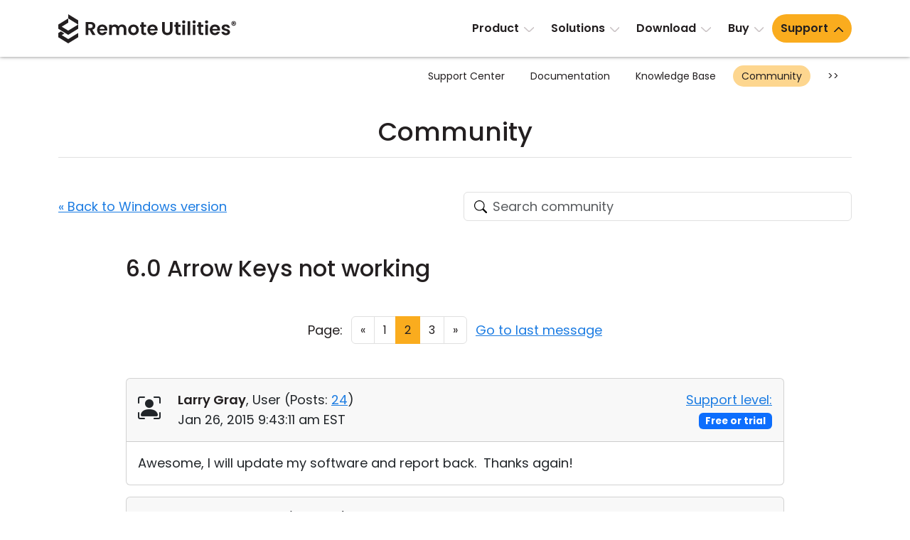

--- FILE ---
content_type: text/html; charset=UTF-8
request_url: https://www.remoteutilities.com/support/forums/forum1/408-6.0-arrow-keys-not-working?PAGEN_1=2
body_size: 11920
content:
<!DOCTYPE html>
<html lang="en">
<head>
<meta charset="UTF-8">
<meta http-equiv="X-UA-Compatible" content="IE=edge">
<meta name="viewport" content="width=device-width, initial-scale=1">
<!-- The above 3 meta tags *must* come first in the head; any other head content must come *after* these tags -->
<title>6.0 Arrow Keys not working | Page 2</title>
<meta name="robots" content="index, follow">
		<link rel="canonical" href="https://www.remoteutilities.com/support/forums/forum1/408-6.0-arrow-keys-not-working?PAGEN_1=2">
		<link rel="icon" href="/favicon.ico" type="image/x-icon">
<link rel="icon" href="/favicon.svg" type="image/svg+xml">
<!-- CSS -->
<script nonce="7aa56a8bccef4d6ce5582c372287a4f5fcd21d3fea18b3a86c5e492d45eb883d" data-skip-moving="true">(function(w, d, n) {var cl = "bx-core";var ht = d.documentElement;var htc = ht ? ht.className : undefined;if (htc === undefined || htc.indexOf(cl) !== -1){return;}var ua = n.userAgent;if (/(iPad;)|(iPhone;)/i.test(ua)){cl += " bx-ios";}else if (/Windows/i.test(ua)){cl += ' bx-win';}else if (/Macintosh/i.test(ua)){cl += " bx-mac";}else if (/Linux/i.test(ua) && !/Android/i.test(ua)){cl += " bx-linux";}else if (/Android/i.test(ua)){cl += " bx-android";}cl += (/(ipad|iphone|android|mobile|touch)/i.test(ua) ? " bx-touch" : " bx-no-touch");cl += w.devicePixelRatio && w.devicePixelRatio >= 2? " bx-retina": " bx-no-retina";if (/AppleWebKit/.test(ua)){cl += " bx-chrome";}else if (/Opera/.test(ua)){cl += " bx-opera";}else if (/Firefox/.test(ua)){cl += " bx-firefox";}ht.className = htc ? htc + " " + cl : cl;})(window, document, navigator);</script>


<link href="/bitrix/js/ui/design-tokens/dist/ui.design-tokens.min.css?172055957423463" type="text/css"  rel="stylesheet">
<link href="/bitrix/js/ui/fonts/opensans/ui.font.opensans.min.css?16732664972320" type="text/css"  rel="stylesheet">
<link href="/bitrix/js/main/popup/dist/main.popup.bundle.min.css?176078639428056" type="text/css"  rel="stylesheet">
<link href="/bitrix/js/main/loader/dist/loader.bundle.min.css?15701733612029" type="text/css"  rel="stylesheet">
<link href="/bitrix/js/main/core/css/core_viewer.min.css?172055960658384" type="text/css"  rel="stylesheet">
<link href="/bitrix/cache/css/s2/rut2024/page_9d076e354b0e0b0e6499bc537898e25d/page_9d076e354b0e0b0e6499bc537898e25d_v1.css?176320328222295" type="text/css"  rel="stylesheet">
<link href="/bitrix/cache/css/s2/rut2024/template_30f35bdae369eb00155ab93a250a666b/template_30f35bdae369eb00155ab93a250a666b_v1.css?1767073070397149" type="text/css"  data-template-style="true" rel="stylesheet">







<script nonce="7aa56a8bccef4d6ce5582c372287a4f5fcd21d3fea18b3a86c5e492d45eb883d" async data-id="66468364" src="/js/1e06463d538b43.js" data-skip-moving="true"></script>
<!-- Scripts -->
</head>
<body>
<div id="page">
<header>
<nav class="navbar navbar-expand-lg" id="top-navbar">
<div class="container-md">
<div class="d-flex flex-grow-1 align-items-center justify-content-between">
<div class="logo">
<a class="navbar-brand" href="/"><img alt="remote control software" src="/bitrix/templates/rut2024/images/logo.svg" width="250" height="41"></a>
</div>
<div>
<a class="navbar-toggler" href="#top-mobile-menu" aria-controls="top-menu" aria-expanded="false" aria-label="Toggle navigation">
<span class="navbar-toggler-icon"></span>
</a>
<div class="collapse navbar-collapse" id="top-menu">
	<ul class="navbar-nav">
				<li class="nav-item dropdown"><a class="nav-link dropdown-toggle" href="/product/" role="button" data-bs-toggle="dropdown" aria-expanded="false">Product</a>
			<ul class="dropdown-menu d-grid cols-2 rows-5">
						<li class="nav-item"><a class="dropdown-item" href="/product/">Tour</a></li>
						<li class="nav-item"><a class="dropdown-item" href="/product/security.php">Security</a></li>
						<li class="nav-item"><a class="dropdown-item" href="/product/screenshots.php">Screenshots</a></li>
						<li class="nav-item"><a class="dropdown-item" href="/product/release-notes.php">Release Notes</a></li>
						<li class="nav-item col2"><a class="dropdown-item" href="/product/connection-modes.php">Connection Modes</a></li>
						<li class="nav-item col2"><a class="dropdown-item" href="/product/unattended-access.php">Unattended Access</a></li>
						<li class="nav-item col2"><a class="dropdown-item" href="/product/active-directory-support.php">Active Directory Support</a></li>
						<li class="nav-item col2"><a class="dropdown-item" href="/product/msi-configuration.php">MSI Configuration</a></li>
						<li class="nav-item col2"><a class="dropdown-item" href="/product/cloud-and-onpremise.php">Cloud & On-Premise</a></li>
			</ul></li>			<li class="nav-item dropdown"><a class="nav-link dropdown-toggle" href="/solutions/" role="button" data-bs-toggle="dropdown" aria-expanded="false">Solutions</a>
			<ul class="dropdown-menu">
						<li class="nav-item"><a class="dropdown-item" href="/solutions/remote-access-for-finance-and-banking.php">Finance and Banking</a></li>
						<li class="nav-item"><a class="dropdown-item" href="/solutions/remote-access-for-manufacturing-and-retail.php">Manufacturing and Retail</a></li>
						<li class="nav-item"><a class="dropdown-item" href="/solutions/remote-access-for-healthcare.php">Healthcare</a></li>
						<li class="nav-item"><a class="dropdown-item" href="/solutions/remote-access-for-education-and-govt.php">Education and Government</a></li>
						<li class="nav-item"><a class="dropdown-item" href="/solutions/remote-access-for-IT.php">Information technology</a></li>
			</ul></li>			<li class="nav-item dropdown"><a class="nav-link dropdown-toggle" href="/download/" role="button" data-bs-toggle="dropdown" aria-expanded="false">Download</a>
			<ul class="dropdown-menu">
						<li class="nav-item"><a class="dropdown-item" href="/download/">Windows</a></li>
						<li class="nav-item"><a class="dropdown-item" href="/download/mac.php">macOS</a></li>
						<li class="nav-item"><a class="dropdown-item" href="/download/linux.php">Linux</a></li>
						<li class="nav-item"><a class="dropdown-item" href="/download/mobile.php">iOS/Android</a></li>
			</ul></li>			<li class="nav-item dropdown"><a class="nav-link dropdown-toggle" href="/buy/" role="button" data-bs-toggle="dropdown" aria-expanded="false">Buy</a>
			<ul class="dropdown-menu dropdown-menu-lg-end">
						<li class="nav-item"><a class="dropdown-item" href="/buy/">Buy Online</a></li>
						<li class="nav-item"><a class="dropdown-item" href="/buy/license-assistant.php">License Assistant</a></li>
						<li class="nav-item"><a class="dropdown-item" href="/buy/request-quote.php">Request for Quote</a></li>
						<li class="nav-item"><a class="dropdown-item" href="/buy/upgrade-form.php">Upgrade Your License</a></li>
						<li class="nav-item"><a class="dropdown-item" href="/buy/sales-inquiry.php">Contact Sales</a></li>
			</ul></li>			<li class="nav-item dropdown selected"><a class="nav-link dropdown-toggle" href="/support/" role="button" data-bs-toggle="dropdown" aria-expanded="false">Support</a>
			<ul class="dropdown-menu dropdown-menu-lg-end d-grid cols-2 rows-4">
						<li class="nav-item"><a class="dropdown-item" href="/support/">Support Center</a></li>
						<li class="nav-item"><a class="dropdown-item" href="/support/docs/">Documentation</a></li>
						<li class="nav-item"><a class="dropdown-item" href="/support/kb/">Knowledge Base</a></li>
						<li class="nav-item selected"><a class="dropdown-item" href="/support/forums/">Community</a></li>
						<li class="nav-item col2"><a class="dropdown-item" href="/support/customer.php">Customer Area</a></li>
						<li class="nav-item col2"><a class="dropdown-item" href="/support/lostkey.php">Recover Lost Key</a></li>
						<li class="nav-item col2"><a class="dropdown-item" href="/support/free.php">Get Free License</a></li>
			</ul></li>	</ul>
	</div>
</div>
</div>
</div>
</nav>
	<nav class="d-none d-lg-block" id="section-navbar">
	<div class="container-lg">
	<ul class="nav justify-content-end">
			<li class="nav-link col0">
				<a href="/support/" class="nav-item">
				Support Center</a></li>
				<li class="nav-link col0">
				<a href="/support/docs/" class="nav-item">
				Documentation</a></li>
				<li class="nav-link col0">
				<a href="/support/kb/" class="nav-item">
				Knowledge Base</a></li>
				<li class="nav-link selected col0">
				<a href="/support/forums/" class="nav-item">
				Community</a></li>
					<li class="nav-link col0"><button class="btn-section-navbar-next" data-target=".col2">&gt;&gt;</button></li>
			<li class="nav-link col2 d-none"><button class="btn-section-navbar-prev" data-target=".col0">&lt;&lt;</button></li>
					<li class="nav-link d-none col2">
				<a href="/support/customer.php" class="nav-item">
				Customer Area</a></li>
				<li class="nav-link d-none col2">
				<a href="/support/lostkey.php" class="nav-item">
				Recover Lost Key</a></li>
				<li class="nav-link d-none col2">
				<a href="/support/free.php" class="nav-item">
				Get Free License</a></li>
			</ul>
	</div>
	</nav>
	</header>
<main>
	<div class="container-md">
	<h1 class="text-center">Community</h1>
	<hr class="h1">
	<div class="support-page forum">
<div class="row align-items-center gy-4 gy-sm-0 my-5">
<div class="col-sm-6 text-sm-end order-sm-2">
	<form action="/support/forums/search.php" class="searchbox">
	<div id="title-search"><label><input id="title-search-input" type="search" name="q" value="" autocomplete="off" class="form-control search secondary-border-color" placeholder="Search community" required="required"></label></div>
	</form>
	</div>
<div class="col-sm-6 order-sm-1">
<a href="/support/forums/forum1/">« Back to Windows version</a>
</div>
</div>
<div class="row justify-content-center">
<div class="col-lg-10" itemtype="https://schema.org/DiscussionForumPosting" itemscope>
<meta itemprop="mainEntityOfPage" content="/support/forums/forum1/408-6.0-arrow-keys-not-working">
<meta itemprop="url" content="/support/forums/forum1/408-6.0-arrow-keys-not-working">
<h2 class="mt-0" itemprop="headline">
6.0 Arrow Keys not working</h2>
	<div class="my-5">
	<nav class="row gy-3 gy-sm-0 align-items-center justify-content-center text-center">
<div class="col-sm-auto">
Page:
</div>
<ul class="col-sm-auto pagination justify-content-center mb-0 px-sm-0">
				<li class="page-item"><a class="page-link" href="/support/forums/forum1/408-6.0-arrow-keys-not-working">«</a></li>
							<li class="page-item"><a class="page-link" href="/support/forums/forum1/408-6.0-arrow-keys-not-working">1</a></li>
						<li class="page-item active"><a class="page-link" href="/support/forums/forum1/408-6.0-arrow-keys-not-working?PAGEN_1=2">2</a></li>
						<li class="page-item"><a class="page-link" href="/support/forums/forum1/408-6.0-arrow-keys-not-working?PAGEN_1=3">3</a></li>
					<li class="page-item"><a class="page-link" href="/support/forums/forum1/408-6.0-arrow-keys-not-working?PAGEN_1=3">»</a></li>
		</ul>
<div class="col-sm-auto">
<!--noindex--><a rel="nofollow" class="text-nowrap" href="/support/forums/forum1/408-6.0-arrow-keys-not-working?PAGEN_1=3#message1820">Go to last message</a><!--/noindex-->
</div>
</nav>
	</div>
	<!--FORUM_INNER-->
<!--MSG_1729-->
<div id="message1729">
<div class="card mb-3 forum-message" data-author-name="Larry Gray">
<div class="card-header py-3">
	<div class="row align-items-center">
	<div class="col-sm-8 col-md-9">
	<div class="row">
<div class="col-auto forum-avatar">
<span class="bi bi-person-bounding-box fs-2"></span></div>
<div class="col">
<div itemprop="author" itemtype="https://schema.org/Person" itemscope><a class="text-decoration-none main-fg-color" href="/support/forums/user/1851/" itemprop="url"><strong itemprop="name">Larry Gray</strong></a>, 
	User		(<span itemprop="agentInteractionStatistic" itemtype="https://schema.org/InteractionCounter" itemscope><span itemprop="interactionType" content="https://schema.org/WriteAction">Posts:</span> <a href="/support/forums/user/1851/post/all/"><span  itemprop="userInteractionCount">24</span></a></span>)
	</div>
<div itemprop="datePublished" content="2015-01-26T09:43:11-05:00">Jan 26, 2015 9:43:11 am EST</div>
</div>
</div>
	</div><div class="col-sm-4 col-md-3 text-sm-end">
	<a href="/support/kb/about-support-levels/" target="_blank" rel="noopener ugc">Support level:</a> <span class="badge text-bg-primary">Free or trial</span>
	</div>
	</div>
	</div>
<div class="card-body">
<div class="message-text" data-message-id="1729" itemprop="text">
Awesome, I will update my software and report back. &nbsp;Thanks again!</div>
</div>
</div>
</div>
<!--MSG_1739-->
<div id="message1739" itemprop="comment" itemtype="https://schema.org/Comment" itemscope>
<div class="card mb-3 forum-message" data-author-name="Jeff Parker">
<div class="card-header py-3">
	<div class="row align-items-center">
	<div class="col-sm-8 col-md-9">
	<div class="row">
<div class="col-auto forum-avatar">
<span class="bi bi-person-bounding-box fs-2"></span></div>
<div class="col">
<div itemprop="author" itemtype="https://schema.org/Person" itemscope><a class="text-decoration-none main-fg-color" href="/support/forums/user/2291/" itemprop="url"><strong itemprop="name">Jeff Parker</strong></a>, 
	User		(<span itemprop="agentInteractionStatistic" itemtype="https://schema.org/InteractionCounter" itemscope><span itemprop="interactionType" content="https://schema.org/WriteAction">Posts:</span> <a href="/support/forums/user/2291/post/all/"><span  itemprop="userInteractionCount">3</span></a></span>)
	</div>
<div itemprop="datePublished" content="2015-02-02T18:15:54-05:00">Feb 02, 2015 6:15:54 pm EST</div>
</div>
</div>
	</div><div class="col-sm-4 col-md-3 text-sm-end">
	<a href="/support/kb/about-support-levels/" target="_blank" rel="noopener ugc">Support level:</a> <span class="badge text-bg-primary">Free or trial</span>
	</div>
	</div>
	</div>
<div class="card-body">
<div class="message-text" data-message-id="1739" itemprop="text">
I too have this issue with arrow keys not working in remote sessions in version 6.0.0.4.<br><br>I reverted the viewer back to 5.6.0.6 and they work in that version. It therefore seems a simple regression bug.<br><br>Jeff</div>
</div>
</div>
</div>
<!--MSG_1740-->
<div id="message1740" itemprop="comment" itemtype="https://schema.org/Comment" itemscope>
<div class="card border-success-subtle mb-3 forum-message" data-author-name="Conrad Sallian">
<div class="card-header border-success-subtle bg-success-subtle py-3">
<div class="row">
<div class="col-auto forum-avatar">
<img class="mt-1" alt="" src="/upload/forum/avatar/6da/2020_11_06_0000.png" width="64" height="64"></div>
<div class="col">
<div itemprop="author" itemtype="https://schema.org/Person" itemscope><a class="text-decoration-none main-fg-color" href="/support/forums/user/589/" itemprop="url"><strong itemprop="name">Conrad Sallian</strong></a>, 
	Support		(<span itemprop="agentInteractionStatistic" itemtype="https://schema.org/InteractionCounter" itemscope><span itemprop="interactionType" content="https://schema.org/WriteAction">Posts:</span> <a href="/support/forums/user/589/post/all/"><span  itemprop="userInteractionCount">3190</span></a></span>)
	</div>
<div itemprop="datePublished" content="2015-02-02T18:33:33-05:00">Feb 02, 2015 6:33:33 pm EST</div>
</div>
</div>
</div>
<div class="card-body">
<div class="message-text" data-message-id="1740" itemprop="text">
Thanks for the input, Jeff! I will attach this information to the test case.</div>
</div>
</div>
</div>
<!--MSG_1803-->
<div id="message1803" itemprop="comment" itemtype="https://schema.org/Comment" itemscope>
<div class="card border-success-subtle mb-3 forum-message" data-author-name="Conrad Sallian">
<div class="card-header border-success-subtle bg-success-subtle py-3">
<div class="row">
<div class="col-auto forum-avatar">
<img class="mt-1" alt="" src="/upload/forum/avatar/6da/2020_11_06_0000.png" width="64" height="64"></div>
<div class="col">
<div itemprop="author" itemtype="https://schema.org/Person" itemscope><a class="text-decoration-none main-fg-color" href="/support/forums/user/589/" itemprop="url"><strong itemprop="name">Conrad Sallian</strong></a>, 
	Support		(<span itemprop="agentInteractionStatistic" itemtype="https://schema.org/InteractionCounter" itemscope><span itemprop="interactionType" content="https://schema.org/WriteAction">Posts:</span> <a href="/support/forums/user/589/post/all/"><span  itemprop="userInteractionCount">3190</span></a></span>)
	</div>
<div itemprop="datePublished" content="2015-03-04T11:26:07-05:00">Mar 04, 2015 11:26:07 am EST</div>
</div>
</div>
</div>
<div class="card-body">
<div class="message-text" data-message-id="1803" itemprop="text">
Hello Larry, hello Jeff,<br><br>I'd like to ask you to update to version 6.1.0.3 that we released couple of days ago. And let me know if the issue with arrow keys still persists. <br><br>Also, I need information about the keyboard. And (from Jeff) information about the OS on the Viewer and Host PCs. <br><br>Thank you!</div>
</div>
</div>
</div>
<!--MSG_1807-->
<div id="message1807" itemprop="comment" itemtype="https://schema.org/Comment" itemscope>
<div class="card mb-3 forum-message" data-author-name="Jeff Parker">
<div class="card-header py-3">
	<div class="row align-items-center">
	<div class="col-sm-8 col-md-9">
	<div class="row">
<div class="col-auto forum-avatar">
<span class="bi bi-person-bounding-box fs-2"></span></div>
<div class="col">
<div itemprop="author" itemtype="https://schema.org/Person" itemscope><a class="text-decoration-none main-fg-color" href="/support/forums/user/2291/" itemprop="url"><strong itemprop="name">Jeff Parker</strong></a>, 
	User		(<span itemprop="agentInteractionStatistic" itemtype="https://schema.org/InteractionCounter" itemscope><span itemprop="interactionType" content="https://schema.org/WriteAction">Posts:</span> <a href="/support/forums/user/2291/post/all/"><span  itemprop="userInteractionCount">3</span></a></span>)
	</div>
<div itemprop="datePublished" content="2015-03-04T17:01:31-05:00">Mar 04, 2015 5:01:31 pm EST</div>
</div>
</div>
	</div><div class="col-sm-4 col-md-3 text-sm-end">
	<a href="/support/kb/about-support-levels/" target="_blank" rel="noopener ugc">Support level:</a> <span class="badge text-bg-primary">Free or trial</span>
	</div>
	</div>
	</div>
<div class="card-body">
<div class="message-text" data-message-id="1807" itemprop="text">
The issue with the arrow keys not working still exists in 6.1.0.3.<br><br>Keyboard = 104-key US English<br><br>Host and viewers both running on Windows 7.<br><br>Host version = 6.1.0.3 , Viewer version = 5.6.0.6 = Arrow keys working &nbsp;<a href="/upload/main/smiles/5/icon_smile.gif" class="forum-image" itemscope itemtype="https://schema.org/ImageObject"><img alt="" itemprop="contentUrl" src="/upload/main/smiles/5/icon_smile.gif"><span itemprop="creator" itemtype="https://schema.org/Person" itemscope><meta itemprop="name" content="Jeff Parker"></span></a> <br>Host version = 6.1.0.3 , Viewer version = 6.0.0.4 = Arrow keys NOT working &nbsp; <a href="/upload/main/smiles/5/icon_exclaim.gif" class="forum-image" itemscope itemtype="https://schema.org/ImageObject"><img alt="" itemprop="contentUrl" src="/upload/main/smiles/5/icon_exclaim.gif"><span itemprop="creator" itemtype="https://schema.org/Person" itemscope><meta itemprop="name" content="Jeff Parker"></span></a> <br>Host version = 6.1.0.3 , Viewer version = 6.1.0.3 = Arrow keys NOT working &nbsp; <a href="/upload/main/smiles/5/icon_exclaim.gif" class="forum-image" itemscope itemtype="https://schema.org/ImageObject"><img alt="" itemprop="contentUrl" src="/upload/main/smiles/5/icon_exclaim.gif"><span itemprop="creator" itemtype="https://schema.org/Person" itemscope><meta itemprop="name" content="Jeff Parker"></span></a> <br><br>Host version = 6.0.0.4 , Viewer version = 5.6.0.6 = Arrow keys working &nbsp;<a href="/upload/main/smiles/5/icon_smile.gif" class="forum-image" itemscope itemtype="https://schema.org/ImageObject"><img alt="" itemprop="contentUrl" src="/upload/main/smiles/5/icon_smile.gif"><span itemprop="creator" itemtype="https://schema.org/Person" itemscope><meta itemprop="name" content="Jeff Parker"></span></a> <br>Host version = 6.0.0.4 , Viewer version = 6.0.0.4 = Arrow keys NOT working &nbsp; <a href="/upload/main/smiles/5/icon_exclaim.gif" class="forum-image" itemscope itemtype="https://schema.org/ImageObject"><img alt="" itemprop="contentUrl" src="/upload/main/smiles/5/icon_exclaim.gif"><span itemprop="creator" itemtype="https://schema.org/Person" itemscope><meta itemprop="name" content="Jeff Parker"></span></a> <br>Host version = 6.0.0.4 , Viewer version = 6.1.0.3 = Arrow keys NOT working &nbsp; <a href="/upload/main/smiles/5/icon_exclaim.gif" class="forum-image" itemscope itemtype="https://schema.org/ImageObject"><img alt="" itemprop="contentUrl" src="/upload/main/smiles/5/icon_exclaim.gif"><span itemprop="creator" itemtype="https://schema.org/Person" itemscope><meta itemprop="name" content="Jeff Parker"></span></a> <br><br>So it is clearly a bug which was introduced in the viewer after 5.6.0.6 and is independent of the host version.<br><br>While it is clear from the lack of fix and comments in this thread that you do not really have a handle on what the issue is, you should be able to look back through your source control system for any change after 5.6.0.6 which impacted arrow keys and revert that change.<br><br>Jeff</div>
	<div>
	Edited:Jeff Parker - Mar 04, 2015 5:02:40 pm EST		(Make not working case more obvious)
			</div>
	</div>
</div>
</div>
<!--MSG_1808-->
<div id="message1808" itemprop="comment" itemtype="https://schema.org/Comment" itemscope>
<div class="card border-success-subtle mb-3 forum-message" data-author-name="Conrad Sallian">
<div class="card-header border-success-subtle bg-success-subtle py-3">
<div class="row">
<div class="col-auto forum-avatar">
<img class="mt-1" alt="" src="/upload/forum/avatar/6da/2020_11_06_0000.png" width="64" height="64"></div>
<div class="col">
<div itemprop="author" itemtype="https://schema.org/Person" itemscope><a class="text-decoration-none main-fg-color" href="/support/forums/user/589/" itemprop="url"><strong itemprop="name">Conrad Sallian</strong></a>, 
	Support		(<span itemprop="agentInteractionStatistic" itemtype="https://schema.org/InteractionCounter" itemscope><span itemprop="interactionType" content="https://schema.org/WriteAction">Posts:</span> <a href="/support/forums/user/589/post/all/"><span  itemprop="userInteractionCount">3190</span></a></span>)
	</div>
<div itemprop="datePublished" content="2015-03-05T04:44:15-05:00">Mar 05, 2015 4:44:15 am EST</div>
</div>
</div>
</div>
<div class="card-body">
<div class="message-text" data-message-id="1808" itemprop="text">
Hi Jeff,<br><br>Thank you very much! Now we have some information to start with and will see what might be causing this issue. &nbsp; <a href="/upload/main/smiles/5/icon_smile.gif" class="forum-image" itemscope itemtype="https://schema.org/ImageObject"><img alt="" itemprop="contentUrl" src="/upload/main/smiles/5/icon_smile.gif"><span itemprop="creator" itemtype="https://schema.org/Person" itemscope><meta itemprop="name" content="Conrad Sallian"></span></a></div>
</div>
</div>
</div>
<!--MSG_1810-->
<div id="message1810" itemprop="comment" itemtype="https://schema.org/Comment" itemscope>
<div class="card mb-3 forum-message" data-author-name="Larry Gray">
<div class="card-header py-3">
	<div class="row align-items-center">
	<div class="col-sm-8 col-md-9">
	<div class="row">
<div class="col-auto forum-avatar">
<span class="bi bi-person-bounding-box fs-2"></span></div>
<div class="col">
<div itemprop="author" itemtype="https://schema.org/Person" itemscope><a class="text-decoration-none main-fg-color" href="/support/forums/user/1851/" itemprop="url"><strong itemprop="name">Larry Gray</strong></a>, 
	User		(<span itemprop="agentInteractionStatistic" itemtype="https://schema.org/InteractionCounter" itemscope><span itemprop="interactionType" content="https://schema.org/WriteAction">Posts:</span> <a href="/support/forums/user/1851/post/all/"><span  itemprop="userInteractionCount">24</span></a></span>)
	</div>
<div itemprop="datePublished" content="2015-03-05T07:53:55-05:00">Mar 05, 2015 7:53:55 am EST</div>
</div>
</div>
	</div><div class="col-sm-4 col-md-3 text-sm-end">
	<a href="/support/kb/about-support-levels/" target="_blank" rel="noopener ugc">Support level:</a> <span class="badge text-bg-primary">Free or trial</span>
	</div>
	</div>
	</div>
<div class="card-body">
<div class="message-text" data-message-id="1810" itemprop="text">
My keyboard and OS are the same as Jeff's. &nbsp;I am on 6.1.0.3 on all sides. &nbsp;<br><br>One other thing to add about keyboard or remote control as a whole. &nbsp;At times I have several windows open and occasionally one of the remote hosts will timeout and go to login screen. &nbsp;I have to end the session and bring it back up in order to do any remote control. &nbsp;The "send ctrl-alt-del" function works, but then I can't type or click anything in the window unless I restart the session.<br><br>I can start another topic on that if you think it is unrelated, but that issue happens in all versions I have used.</div>
</div>
</div>
</div>
<!--MSG_1813-->
<div id="message1813" itemprop="comment" itemtype="https://schema.org/Comment" itemscope>
<div class="card border-success-subtle mb-3 forum-message" data-author-name="Conrad Sallian">
<div class="card-header border-success-subtle bg-success-subtle py-3">
<div class="row">
<div class="col-auto forum-avatar">
<img class="mt-1" alt="" src="/upload/forum/avatar/6da/2020_11_06_0000.png" width="64" height="64"></div>
<div class="col">
<div itemprop="author" itemtype="https://schema.org/Person" itemscope><a class="text-decoration-none main-fg-color" href="/support/forums/user/589/" itemprop="url"><strong itemprop="name">Conrad Sallian</strong></a>, 
	Support		(<span itemprop="agentInteractionStatistic" itemtype="https://schema.org/InteractionCounter" itemscope><span itemprop="interactionType" content="https://schema.org/WriteAction">Posts:</span> <a href="/support/forums/user/589/post/all/"><span  itemprop="userInteractionCount">3190</span></a></span>)
	</div>
<div itemprop="datePublished" content="2015-03-05T15:03:09-05:00">Mar 05, 2015 3:03:09 pm EST</div>
</div>
</div>
</div>
<div class="card-body">
<div class="message-text" data-message-id="1813" itemprop="text">
Regarding the arrow keys bug - unfortunately, we couldn't reproduce it here. It certainly has something to do with a specific machine or configuration. Without remote access we won't be able to diagnose it. We could schedule a remote session, connect to your Viewer machine and from that machine connect to a remote machine using your Viewer and try to diagnose the issue.</div>
</div>
</div>
</div>
<!--MSG_1814-->
<div id="message1814" itemprop="comment" itemtype="https://schema.org/Comment" itemscope>
<div class="card border-success-subtle mb-3 forum-message" data-author-name="Conrad Sallian">
<div class="card-header border-success-subtle bg-success-subtle py-3">
<div class="row">
<div class="col-auto forum-avatar">
<img class="mt-1" alt="" src="/upload/forum/avatar/6da/2020_11_06_0000.png" width="64" height="64"></div>
<div class="col">
<div itemprop="author" itemtype="https://schema.org/Person" itemscope><a class="text-decoration-none main-fg-color" href="/support/forums/user/589/" itemprop="url"><strong itemprop="name">Conrad Sallian</strong></a>, 
	Support		(<span itemprop="agentInteractionStatistic" itemtype="https://schema.org/InteractionCounter" itemscope><span itemprop="interactionType" content="https://schema.org/WriteAction">Posts:</span> <a href="/support/forums/user/589/post/all/"><span  itemprop="userInteractionCount">3190</span></a></span>)
	</div>
<div itemprop="datePublished" content="2015-03-05T15:06:55-05:00">Mar 05, 2015 3:06:55 pm EST</div>
</div>
</div>
</div>
<div class="card-body">
<div class="message-text" data-message-id="1814" itemprop="text">
<blockquote><p>Larry Gray wrote:<br>One other thing to add about keyboard or remote control as a whole. &nbsp;At times I have several windows open and occasionally one of the remote hosts will timeout and go to login screen. &nbsp;I have to end the session and bring it back up in order to do any remote control. &nbsp;The "send ctrl-alt-del" function works, but then I can't type or click anything in the window unless I restart the session.<br><br></p></blockquote>Is this happening in 100% of all cases or only in some cases?</div>
</div>
</div>
</div>
<!--MSG_1815-->
<div id="message1815" itemprop="comment" itemtype="https://schema.org/Comment" itemscope>
<div class="card mb-3 forum-message" data-author-name="Larry Gray">
<div class="card-header py-3">
	<div class="row align-items-center">
	<div class="col-sm-8 col-md-9">
	<div class="row">
<div class="col-auto forum-avatar">
<span class="bi bi-person-bounding-box fs-2"></span></div>
<div class="col">
<div itemprop="author" itemtype="https://schema.org/Person" itemscope><a class="text-decoration-none main-fg-color" href="/support/forums/user/1851/" itemprop="url"><strong itemprop="name">Larry Gray</strong></a>, 
	User		(<span itemprop="agentInteractionStatistic" itemtype="https://schema.org/InteractionCounter" itemscope><span itemprop="interactionType" content="https://schema.org/WriteAction">Posts:</span> <a href="/support/forums/user/1851/post/all/"><span  itemprop="userInteractionCount">24</span></a></span>)
	</div>
<div itemprop="datePublished" content="2015-03-05T16:17:55-05:00">Mar 05, 2015 4:17:55 pm EST</div>
</div>
</div>
	</div><div class="col-sm-4 col-md-3 text-sm-end">
	<a href="/support/kb/about-support-levels/" target="_blank" rel="noopener ugc">Support level:</a> <span class="badge text-bg-primary">Free or trial</span>
	</div>
	</div>
	</div>
<div class="card-body">
<div class="message-text" data-message-id="1815" itemprop="text">
<blockquote><p><br>Regarding the arrow keys bug - unfortunately, we couldn't reproduce it here. It certainly has something to do with a specific machine or configuration. Without remote access we won't be able to diagnose it. We could schedule a remote session, connect to your Viewer machine and from that machine connect to a remote machine using your Viewer and try to diagnose the issue.<br></p></blockquote>I would actually appreciate very much working in a remote session with you. &nbsp;Let me know how and when and I will make myself available.<br><br><blockquote><p><br>Is this happening in 100% of all cases or only in some cases?<br></p></blockquote>I have two computers in my office. &nbsp;Each computer is 99% a duplicate of the other (one might have some software that the other doesn't). &nbsp;Each of those two computers has two monitors. &nbsp;I have two callbacks setup on each computer. &nbsp;At home, my one computer has two monitors. &nbsp;So, at any given time at home, I might be viewing any combination of these 4 remote monitors on my 2 local monitors.<br><br>Each of the two remote computers exhibit the same problem of not being able to do any kind of input only occasionally. &nbsp;So, if I happen to be focusing on Computer 1 and computer 2 has logged out, sometimes I hit the CTRL-ALT-DEL button and the remote screen prompts for password, but I can't input anything into it. &nbsp;<br><br>It isn't 100% of the time and I don't know if it does it with any other hosts because I'm not really on any others that often.</div>
</div>
</div>
</div>
	<div class="card mt-4 mb-5">
	<div class="card-body">
			<a href="/auth/?backurl=/support/forums/forum1/408-6.0-arrow-keys-not-working">Submit a reply</a>
			</div>
	</div>
	<!--MSG_END_-->
	<!--FORUM_INNER_END-->
	<div class="mb-5">
	<nav class="row gy-3 gy-sm-0 align-items-center justify-content-center text-center">
<div class="col-sm-auto">
Page:
</div>
<ul class="col-sm-auto pagination justify-content-center mb-0 px-sm-0">
				<li class="page-item"><a class="page-link" href="/support/forums/forum1/408-6.0-arrow-keys-not-working">«</a></li>
							<li class="page-item"><a class="page-link" href="/support/forums/forum1/408-6.0-arrow-keys-not-working">1</a></li>
						<li class="page-item active"><a class="page-link" href="/support/forums/forum1/408-6.0-arrow-keys-not-working?PAGEN_1=2">2</a></li>
						<li class="page-item"><a class="page-link" href="/support/forums/forum1/408-6.0-arrow-keys-not-working?PAGEN_1=3">3</a></li>
					<li class="page-item"><a class="page-link" href="/support/forums/forum1/408-6.0-arrow-keys-not-working?PAGEN_1=3">»</a></li>
		</ul>
<div class="col-sm-auto">
<!--noindex--><a rel="nofollow" class="text-nowrap" href="/support/forums/forum1/408-6.0-arrow-keys-not-working?PAGEN_1=3#message1820">Go to last message</a><!--/noindex-->
</div>
</nav>
	</div>
	</div>
</div>
<div class="row justify-content-center">
<div class="col-lg-10">
<p class="mb-5" id="note1"><sup>*</sup> <small>Website time zone: America/New_York (UTC -5)</small></p>
</div>
</div></div>
	</div>
	</main>
<footer>
<div class="container-md">
<div class="row row1 pt-5 pb-lg-4">
<div class="col-lg-4">
<p class="logo"><a href="/"><img alt="remote control software" src="/bitrix/templates/rut2024/images/logo.svg" width="250" height="41"></a></p>
<p>Feature-rich and secure remote access software at an affordable price.</p>

<p class="ext-links">
<a href="https://x.com/remoteutilities" target="_blank" rel="noopener ugc"><img alt="" src="/images/footer/x.svg" width="30" height="30"></a>

<a href="https://www.facebook.com/RemoteUtilities" target="_blank" rel="noopener ugc"><img alt="" src="/images/footer/facebook.svg" width="30" height="30"></a>


<a href="https://www.linkedin.com/company/remoteutilities/" target="_blank" rel="noopener ugc"><img alt="" src="/images/footer/linkedin.svg" width="30" height="30"></a>

<a href="https://www.youtube.com/remoteutilities" target="_blank" rel="noopener ugc"><img alt="" src="/images/footer/youtube.svg" width="40" height="40"></a>

<a href="https://www.reddit.com/r/remoteutilities/" target="_blank" rel="noopener ugc"><img alt="" src="/images/footer/reddit.svg" width="34" height="34"></a>
</p>
</div>
<div class="col-lg-8 p-0 d-none d-lg-block">
<div class="row">
<div class="col-lg-3 d-none d-lg-block">
<h3>Product</h3>
<nav>
<ul class="list-unstyled">
<li><a href="/product/">Tour</a></li>
<li><a href="/product/security.php">Security</a></li>
<li><a href="/product/screenshots.php">Screenshots</a></li>
<li><a href="/support/docs/">Documentation</a></li>
<li><a href="/support/kb/">Knowledge Base</a></li>
<li><a href="/support/forums/">Community</a></li>
</ul>
</nav>
</div>
<div class="col-lg-3 d-none d-lg-block">
<h3>Downloads</h3>
<nav>
<ul class="list-unstyled">
<li><a href="/download/">Windows</a></li>
<li><a href="/download/mac.php">macOS</a></li>
<li><a href="/download/linux.php">Linux</a></li>
<li><a href="/download/mobile.php">iOS & Android</a></li>
<li><a href="/download/older-versions.php">Older versions</a></li>
<li><a href="/support/docs/installing-and-uninstalling/">Uninstall information</a></li>
</ul>
</nav>
</div>
<div class="col-lg-3 d-none d-lg-block">
<h3>Legal</h3>
<nav>
<ul class="list-unstyled">
<li><a href="/about/upgrade-policy.php">Upgrade policy</a></li>
<li><a href="/about/privacy-policy.php">Privacy policy</a></li>
<li><a href="/about/support-policy.php">Support policy</a></li>
<li><a href="/buy/money-back-guarantee.php">Refund policy</a></li>
<li><a href="/about/csa.php">CSA Guidelines</a></li>
	<li><a href="/about/hipaa.php">HIPAA</a></li>
	<li><a href="/about/eula.php">EULA</a></li>
</ul>
</nav>
</div>
	<div class="col-lg-3 d-none d-lg-block">
	<h3>Partners</h3>
	<nav>
	<ul class="list-unstyled">
			<li><a href="/partners/">Become a partner</a></li>
		<li><a href="/partners/pa.php">Partner Log In</a></li>
			</ul>
	</nav>
	</div>
	</div>
</div>
</div>
<nav class="d-lg-none">
<div class="row">
<div class="accordion p-0" id="accordion-bottom-menu">
<div class="accordion-item">
<h3 class="accordion-header">
<button class="accordion-button collapsed" type="button" data-bs-toggle="collapse" data-bs-target="#accordion-bottom-menu1" aria-expanded="false" aria-controls="accordion-bottom-menu1">Product</button>
</h3>
<div id="accordion-bottom-menu1" class="accordion-collapse collapse">
<div class="accordion-body">
<ul class="list-unstyled">
<li><a href="/product/">Tour</a></li>
<li><a href="/product/security.php">Security</a></li>
<li><a href="/product/screenshots.php">Screenshots</a></li>
<li><a href="/support/docs/">Documentation</a></li>
<li><a href="/support/kb/">Knowledge Base</a></li>
<li><a href="/support/forums/">Community</a></li>
</ul>
</div>
</div>
</div>
<div class="accordion-item">
<h3 class="accordion-header">
<button class="accordion-button collapsed" type="button" data-bs-toggle="collapse" data-bs-target="#accordion-bottom-menu2" aria-expanded="false" aria-controls="accordion-bottom-menu2">Downloads</button>
</h3>
<div id="accordion-bottom-menu2" class="accordion-collapse collapse">
<div class="accordion-body">
<ul class="list-unstyled">
<li><a href="/download/">Windows</a></li>
<li><a href="/download/mac.php">macOS</a></li>
<li><a href="/download/linux.php">Linux</a></li>
<li><a href="/download/mobile.php">iOS & Android</a></li>
<li><a href="/download/older-versions.php">Older versions</a></li>
<li><a href="/support/docs/installing-and-uninstalling/">Uninstall information</a></li>
</ul>
</div>
</div>
</div>
<div class="accordion-item"> 
<h3 class="accordion-header">
<button class="accordion-button collapsed" type="button" data-bs-toggle="collapse" data-bs-target="#accordion-bottom-menu3" aria-expanded="false" aria-controls="accordion-bottom-menu3">Legal</button>
</h3>
<div id="accordion-bottom-menu3" class="accordion-collapse collapse">
<div class="accordion-body">
<ul class="list-unstyled">
<li><a href="/about/upgrade-policy.php">Upgrade policy</a></li>
<li><a href="/about/privacy-policy.php">Privacy policy</a></li>
<li><a href="/about/support-policy.php">Support policy</a></li>
<li><a href="/buy/money-back-guarantee.php">Refund policy</a></li>
<li><a href="/about/csa.php">CSA Guidelines</a></li>
	<li><a href="/about/hipaa.php">HIPAA</a></li>
	<li><a href="/about/eula.php">EULA</a></li>
</ul>
</div>
</div>
</div>
<div class="accordion-item">
<h3 class="accordion-header">
<button class="accordion-button collapsed" type="button" data-bs-toggle="collapse" data-bs-target="#accordion-bottom-menu4" aria-expanded="false" aria-controls="accordion-bottom-menu4">About</button>
</h3>
<div id="accordion-bottom-menu4" class="accordion-collapse collapse">
<div class="accordion-body">
<ul class="list-unstyled">
<li><a href="/blog/">Blog</a></li>
<li><a href="/about/press-room.php">Press-room</a></li>
<li><a href="/about/write-review.php">Write a review</a></li>
<li><a href="/about/terms.php">Terms of service</a></li>
<li><a href="/about/">Contact us</a></li>
</ul>
</div>
</div>
</div>
	<div class="accordion-item">
	<h3 class="accordion-header">
	<button class="accordion-button collapsed" type="button" data-bs-toggle="collapse" data-bs-target="#accordion-bottom-menu5" aria-expanded="false" aria-controls="accordion-bottom-menu5">Partners</button>
	</h3>
	<div id="accordion-bottom-menu5" class="accordion-collapse collapse">
	<div class="accordion-body">
	<ul class="list-unstyled">
			<li><a href="/partners/">Become a partner</a></li>
		<li><a href="/partners/pa.php">Partner Log In</a></li>
			</ul>
	</div>
	</div>
	</div>
		<div class="accordion-item">
	<h3 class="accordion-header">
	<button class="accordion-button collapsed accordion-lang-item" type="button" data-bs-toggle="collapse" data-bs-target="#accordion-bottom-menu6" aria-expanded="false" aria-controls="accordion-bottom-menu6">Other languages <span class="bi bi-globe ms-2"></span> </button>
	</h3>
	<div id="accordion-bottom-menu6" class="accordion-collapse collapse">
	<div class="accordion-body">
	<ul class="list-unstyled">
		<li><a href="/" class="lang-link fw-bold">English</a></li>
				<li><a href="/ar/" class="lang-link">العربية</a></li>
						<li><a href="/cs/" class="lang-link">Čeština</a></li>
						<li><a href="/da/" class="lang-link">Dansk</a></li>
						<li><a href="/de/" class="lang-link">Deutsch</a></li>
						<li><a href="/el/" class="lang-link">Ελληνικά</a></li>
						<li><a href="/es/" class="lang-link">Español</a></li>
						<li><a href="/fr/" class="lang-link">Français</a></li>
						<li><a href="/he/" class="lang-link">עברית</a></li>
						<li><a href="/it/" class="lang-link">Italiano</a></li>
						<li><a href="/ja/" class="lang-link">日本語</a></li>
						<li><a href="/ko/" class="lang-link">한국어</a></li>
						<li><a href="/ms/" class="lang-link">Bahasa Melayu</a></li>
						<li><a href="/nl/" class="lang-link">Nederlands</a></li>
						<li><a href="/no/" class="lang-link">Norsk</a></li>
						<li><a href="/pl/" class="lang-link">Polski</a></li>
						<li><a href="/pt-BR/" class="lang-link">Português do Brasil</a></li>
						<li><a href="/pt-PT/" class="lang-link">Português</a></li>
						<li><a href="/sv/" class="lang-link">Svenska</a></li>
						<li><a href="/th/" class="lang-link">ไทย</a></li>
						<li><a href="/tr/" class="lang-link">Türkçe</a></li>
						<li><a href="/vi/" class="lang-link">Tiếng Việt</a></li>
						<li><a href="/zh-Hans/" class="lang-link">簡體中文</a></li>
						<li><a href="/zh-Hant/" class="lang-link">繁體中文</a></li>
				</ul>
	</div>
	</div>
	</div>
	</div>
</div>
</nav>
<div class="row row2 pb-4 d-none d-lg-flex">
<div class="col-lg-auto mb-4 mb-lg-0 d-none d-lg-block">
	<nav>
	<ul class="nav lang-menu">
	<li class="dropup"><span class="dropdown-toggle" data-bs-toggle="dropdown" role="button" aria-expanded="false"><span class="bi bi-globe me-1"></span> Other languages</span>
	<ul class="dropdown-menu multicols-lg-3" id="f-lang">
		<li><a href="/" class="lang-link fw-bold"><img src="/images/flags/svg/en.svg" alt="English" title="English" width="32" height="32"> <span>English</span></a></li>
				<li><a href="/ar/" class="lang-link"><img src="/images/flags/svg/ar.svg" alt="العربية" title="العربية"  width="32" height="32"> <span>العربية</span></a></li>
						<li><a href="/cs/" class="lang-link"><img src="/images/flags/svg/cs.svg" alt="Čeština" title="Čeština"  width="32" height="32"> <span>Čeština</span></a></li>
						<li><a href="/da/" class="lang-link"><img src="/images/flags/svg/da.svg" alt="Dansk" title="Dansk"  width="32" height="32"> <span>Dansk</span></a></li>
						<li><a href="/de/" class="lang-link"><img src="/images/flags/svg/de.svg" alt="Deutsch" title="Deutsch"  width="32" height="32"> <span>Deutsch</span></a></li>
						<li><a href="/el/" class="lang-link"><img src="/images/flags/svg/el.svg" alt="Ελληνικά" title="Ελληνικά"  width="32" height="32"> <span>Ελληνικά</span></a></li>
						<li><a href="/es/" class="lang-link"><img src="/images/flags/svg/es.svg" alt="Español" title="Español"  width="32" height="32"> <span>Español</span></a></li>
						<li><a href="/fr/" class="lang-link"><img src="/images/flags/svg/fr.svg" alt="Français" title="Français"  width="32" height="32"> <span>Français</span></a></li>
						<li><a href="/he/" class="lang-link"><img src="/images/flags/svg/he.svg" alt="עברית" title="עברית"  width="32" height="32"> <span>עברית</span></a></li>
						<li><a href="/it/" class="lang-link"><img src="/images/flags/svg/it.svg" alt="Italiano" title="Italiano"  width="32" height="32"> <span>Italiano</span></a></li>
						<li><a href="/ja/" class="lang-link"><img src="/images/flags/svg/ja.svg" alt="日本語" title="日本語"  width="32" height="32"> <span>日本語</span></a></li>
						<li><a href="/ko/" class="lang-link"><img src="/images/flags/svg/ko.svg" alt="한국어" title="한국어"  width="32" height="32"> <span>한국어</span></a></li>
						<li><a href="/ms/" class="lang-link"><img src="/images/flags/svg/ms.svg" alt="Bahasa Melayu" title="Bahasa Melayu"  width="32" height="32"> <span>Bahasa Melayu</span></a></li>
						<li><a href="/nl/" class="lang-link"><img src="/images/flags/svg/nl.svg" alt="Nederlands" title="Nederlands"  width="32" height="32"> <span>Nederlands</span></a></li>
						<li><a href="/no/" class="lang-link"><img src="/images/flags/svg/no.svg" alt="Norsk" title="Norsk"  width="32" height="32"> <span>Norsk</span></a></li>
						<li><a href="/pl/" class="lang-link"><img src="/images/flags/svg/pl.svg" alt="Polski" title="Polski"  width="32" height="32"> <span>Polski</span></a></li>
						<li><a href="/pt-BR/" class="lang-link"><img src="/images/flags/svg/pt-BR.svg" alt="Português do Brasil" title="Português do Brasil"  width="32" height="32"> <span>Português do Brasil</span></a></li>
						<li><a href="/pt-PT/" class="lang-link"><img src="/images/flags/svg/pt-PT.svg" alt="Português" title="Português"  width="32" height="32"> <span>Português</span></a></li>
						<li><a href="/sv/" class="lang-link"><img src="/images/flags/svg/sv.svg" alt="Svenska" title="Svenska"  width="32" height="32"> <span>Svenska</span></a></li>
						<li><a href="/th/" class="lang-link"><img src="/images/flags/svg/th.svg" alt="ไทย" title="ไทย"  width="32" height="32"> <span>ไทย</span></a></li>
						<li><a href="/tr/" class="lang-link"><img src="/images/flags/svg/tr.svg" alt="Türkçe" title="Türkçe"  width="32" height="32"> <span>Türkçe</span></a></li>
						<li><a href="/vi/" class="lang-link"><img src="/images/flags/svg/vi.svg" alt="Tiếng Việt" title="Tiếng Việt"  width="32" height="32"> <span>Tiếng Việt</span></a></li>
						<li><a href="/zh-Hans/" class="lang-link"><img src="/images/flags/svg/zh-Hans.svg" alt="簡體中文" title="簡體中文"  width="32" height="32"> <span>簡體中文</span></a></li>
						<li><a href="/zh-Hant/" class="lang-link"><img src="/images/flags/svg/zh-Hant.svg" alt="繁體中文" title="繁體中文"  width="32" height="32"> <span>繁體中文</span></a></li>
				</ul>
	</li>
	</ul>
	</nav>
	</div>
<div class="col-lg spelling-container text-lg-end">
</div>
</div>
</div>
<div class="row3 py-4">
<div class="container-md">
<nav id="bottom-menu" class="mb-4">
<ul class="nav vertical-bar justify-content-lg-center">
<li class="nav-item"><a class="nav-link" href="/blog/">Blog</a></li>
<li class="nav-item"><a class="nav-link" href="/about/press-room.php">Press-room</a></li>
<li class="nav-item"><a class="nav-link" href="/about/write-review.php">Write a review</a></li>
<li class="nav-item"><a class="nav-link" href="/about/terms.php">Terms of service</a></li>
<li class="nav-item"><a class="nav-link" href="/about/">Contact us</a></li>
</ul>
</nav>
<div class="text-center">
© 2010 - 2026 Remote Utilities and Remote Utilities logo are either registered trademarks or trademarks of Remote Utilities Pte. Ltd. in the United States and other countries. All rights reserved.</div>
</div>
</div>
</footer>
</div>
	<nav class="d-lg-none" id="top-mobile-menu">
	<ul>
				<li><a href="/product/">Product</a>
			<ul>
						<li><a href="/product/">Tour</a></li>
						<li><a href="/product/security.php">Security</a></li>
						<li><a href="/product/screenshots.php">Screenshots</a></li>
						<li><a href="/product/release-notes.php">Release Notes</a></li>
						<li><a href="/product/connection-modes.php">Connection Modes</a></li>
						<li><a href="/product/unattended-access.php">Unattended Access</a></li>
						<li><a href="/product/active-directory-support.php">Active Directory Support</a></li>
						<li><a href="/product/msi-configuration.php">MSI Configuration</a></li>
						<li><a href="/product/cloud-and-onpremise.php">Cloud & On-Premise</a></li>
			</ul></li>			<li><a href="/solutions/">Solutions</a>
			<ul>
						<li><a href="/solutions/remote-access-for-finance-and-banking.php">Finance and Banking</a></li>
						<li><a href="/solutions/remote-access-for-manufacturing-and-retail.php">Manufacturing and Retail</a></li>
						<li><a href="/solutions/remote-access-for-healthcare.php">Healthcare</a></li>
						<li><a href="/solutions/remote-access-for-education-and-govt.php">Education and Government</a></li>
						<li><a href="/solutions/remote-access-for-IT.php">Information technology</a></li>
			</ul></li>			<li><a href="/download/">Download</a>
			<ul>
						<li><a href="/download/">Windows</a></li>
						<li><a href="/download/mac.php">macOS</a></li>
						<li><a href="/download/linux.php">Linux</a></li>
						<li><a href="/download/mobile.php">iOS/Android</a></li>
			</ul></li>			<li><a href="/buy/">Buy</a>
			<ul>
						<li><a href="/buy/">Buy Online</a></li>
						<li><a href="/buy/license-assistant.php">License Assistant</a></li>
						<li><a href="/buy/request-quote.php">Request for Quote</a></li>
						<li><a href="/buy/upgrade-form.php">Upgrade Your License</a></li>
						<li><a href="/buy/sales-inquiry.php">Contact Sales</a></li>
			</ul></li>			<li class="selected"><a href="/support/">Support</a>
			<ul>
						<li><a href="/support/">Support Center</a></li>
						<li><a href="/support/docs/">Documentation</a></li>
						<li><a href="/support/kb/">Knowledge Base</a></li>
						<li class="selected"><a href="/support/forums/">Community</a></li>
						<li><a href="/support/customer.php">Customer Area</a></li>
						<li><a href="/support/lostkey.php">Recover Lost Key</a></li>
						<li><a href="/support/free.php">Get Free License</a></li>
			</ul></li>	</ul>
	</nav>
	
<!-- JSON-LD -->
<script nonce="7aa56a8bccef4d6ce5582c372287a4f5fcd21d3fea18b3a86c5e492d45eb883d" type="application/ld+json">
{
	"@context": "https://schema.org",
	"@type": "Organization",
	"url": "https://www.remoteutilities.com/",
	"logo": "https://www.remoteutilities.com/bitrix/templates/rut2024/images/logo.svg"
}
</script>
<!-- End JSON-LD -->
<script nonce="7aa56a8bccef4d6ce5582c372287a4f5fcd21d3fea18b3a86c5e492d45eb883d">if(!window.BX)window.BX={};if(!window.BX.message)window.BX.message=function(mess){if(typeof mess==='object'){for(let i in mess) {BX.message[i]=mess[i];} return true;}};</script>
<script nonce="7aa56a8bccef4d6ce5582c372287a4f5fcd21d3fea18b3a86c5e492d45eb883d">(window.BX||top.BX).message({"JS_CORE_LOADING":"Loading...","JS_CORE_WINDOW_CLOSE":"Close","JS_CORE_WINDOW_EXPAND":"Expand","JS_CORE_WINDOW_NARROW":"Restore","JS_CORE_WINDOW_SAVE":"Save","JS_CORE_WINDOW_CANCEL":"Cancel","JS_CORE_H":"h","JS_CORE_M":"m","JS_CORE_S":"s","JS_CORE_NO_DATA":"- No data -","JSADM_AI_HIDE_EXTRA":"Hide extra items","JSADM_AI_ALL_NOTIF":"All notifications","JSADM_AUTH_REQ":"Authentication is required!","JS_CORE_WINDOW_AUTH":"Log In","JS_CORE_IMAGE_FULL":"Full size","JS_CORE_WINDOW_CONTINUE":"Continue"});</script><script nonce="7aa56a8bccef4d6ce5582c372287a4f5fcd21d3fea18b3a86c5e492d45eb883d" src="/bitrix/js/main/core/core.min.js?1760786996229643"></script><script nonce="7aa56a8bccef4d6ce5582c372287a4f5fcd21d3fea18b3a86c5e492d45eb883d">BX.Runtime.registerExtension({"name":"main.core","namespace":"BX","loaded":true});</script>
<script nonce="7aa56a8bccef4d6ce5582c372287a4f5fcd21d3fea18b3a86c5e492d45eb883d">BX.setJSList(["\/bitrix\/js\/main\/core\/core_ajax.js","\/bitrix\/js\/main\/core\/core_promise.js","\/bitrix\/js\/main\/polyfill\/promise\/js\/promise.js","\/bitrix\/js\/main\/loadext\/loadext.js","\/bitrix\/js\/main\/loadext\/extension.js","\/bitrix\/js\/main\/polyfill\/promise\/js\/promise.js","\/bitrix\/js\/main\/polyfill\/find\/js\/find.js","\/bitrix\/js\/main\/polyfill\/includes\/js\/includes.js","\/bitrix\/js\/main\/polyfill\/matches\/js\/matches.js","\/bitrix\/js\/ui\/polyfill\/closest\/js\/closest.js","\/bitrix\/js\/main\/polyfill\/fill\/main.polyfill.fill.js","\/bitrix\/js\/main\/polyfill\/find\/js\/find.js","\/bitrix\/js\/main\/polyfill\/matches\/js\/matches.js","\/bitrix\/js\/main\/polyfill\/core\/dist\/polyfill.bundle.js","\/bitrix\/js\/main\/core\/core.js","\/bitrix\/js\/main\/polyfill\/intersectionobserver\/js\/intersectionobserver.js","\/bitrix\/js\/main\/lazyload\/dist\/lazyload.bundle.js","\/bitrix\/js\/main\/polyfill\/core\/dist\/polyfill.bundle.js","\/bitrix\/js\/main\/parambag\/dist\/parambag.bundle.js"]);
</script>
<script nonce="7aa56a8bccef4d6ce5582c372287a4f5fcd21d3fea18b3a86c5e492d45eb883d">BX.Runtime.registerExtension({"name":"fx","namespace":"window","loaded":true});</script>
<script nonce="7aa56a8bccef4d6ce5582c372287a4f5fcd21d3fea18b3a86c5e492d45eb883d">BX.Runtime.registerExtension({"name":"ui.design-tokens","namespace":"window","loaded":true});</script>
<script nonce="7aa56a8bccef4d6ce5582c372287a4f5fcd21d3fea18b3a86c5e492d45eb883d">BX.Runtime.registerExtension({"name":"ui.fonts.opensans","namespace":"window","loaded":true});</script>
<script nonce="7aa56a8bccef4d6ce5582c372287a4f5fcd21d3fea18b3a86c5e492d45eb883d">BX.Runtime.registerExtension({"name":"ls","namespace":"window","loaded":true});</script>
<script nonce="7aa56a8bccef4d6ce5582c372287a4f5fcd21d3fea18b3a86c5e492d45eb883d">BX.Runtime.registerExtension({"name":"main.popup","namespace":"BX.Main","loaded":true});</script>
<script nonce="7aa56a8bccef4d6ce5582c372287a4f5fcd21d3fea18b3a86c5e492d45eb883d">BX.Runtime.registerExtension({"name":"popup","namespace":"window","loaded":true});</script>
<script nonce="7aa56a8bccef4d6ce5582c372287a4f5fcd21d3fea18b3a86c5e492d45eb883d">BX.Runtime.registerExtension({"name":"main.loader","namespace":"BX","loaded":true});</script>
<script nonce="7aa56a8bccef4d6ce5582c372287a4f5fcd21d3fea18b3a86c5e492d45eb883d">BX.Runtime.registerExtension({"name":"loader","namespace":"window","loaded":true});</script>
<script nonce="7aa56a8bccef4d6ce5582c372287a4f5fcd21d3fea18b3a86c5e492d45eb883d">(window.BX||top.BX).message({"DISK_MYOFFICE":false});(window.BX||top.BX).message({"JS_CORE_VIEWER_ACTIONPANEL_MORE":"More...","JS_CORE_VIEWER_AJAX_ACCESS_DENIED":"Insufficient permission to view file. Please try to refresh the page.","JS_CORE_VIEWER_AJAX_CONNECTION_FAILED":"Error opening file. Please try again later.","JS_CORE_VIEWER_AJAX_OPEN_NEW_TAB":"Open in a new window","JS_CORE_VIEWER_AJAX_PRINT":"Print","JS_CORE_VIEWER_CONVERT_TITLE":"Convert to #NEW_FORMAT#?","JS_CORE_VIEWER_CREATE_DESCR_SAVE_DOC_F":"You are currently editing a new document in one of the windows. Once you have finished, click \u0022#SAVE_AS_DOC#\u0022 to add the document to your Intranet.","JS_CORE_VIEWER_CREATE_IN_SERVICE":"Create using #SERVICE#","JS_CORE_VIEWER_DESCR_AUTHOR":"Author","JS_CORE_VIEWER_DESCR_LAST_MODIFY":"Last modified","JS_CORE_VIEWER_DESCR_PROCESS_SAVE_FILE_TO_OWN_FILES":"The file #NAME# is being saved to \u003Cbr\u003Eyour Drive","JS_CORE_VIEWER_DESCR_SAVE_FILE_TO_OWN_FILES":"The file #NAME# has been saved\u003Cbr\u003Eto \u0022My Drive\\Stored files\u0022","JS_CORE_VIEWER_DISABLE_EDIT_BY_PERM":"Author does not allow you to edit this document.","JS_CORE_VIEWER_DOCUMENT_IS_LOCKED_BY":"The document is locked for editing","JS_CORE_VIEWER_DOWNLOAD":"Download","JS_CORE_VIEWER_DOWNLOAD_B24_DESKTOP":"Download","JS_CORE_VIEWER_DOWNLOAD_B24_DESKTOP_FULL":"Download Application","JS_CORE_VIEWER_DOWNLOAD_DOCUMENT":"Download Document","JS_CORE_VIEWER_DOWNLOAD_TO_PC":"Download","JS_CORE_VIEWER_EDIT":"Edit","JS_CORE_VIEWER_EDIT_IN_LOCAL_SERVICE":"Edit on my computer","JS_CORE_VIEWER_EDIT_IN_LOCAL_SERVICE_SHORT":"Edit using #SERVICE#","JS_CORE_VIEWER_EDIT_IN_SERVICE":"Edit in #SERVICE#","JS_CORE_VIEWER_GO_TO_FILE":"Go to file","JS_CORE_VIEWER_HISTORY_ELEMENT":"History","JS_CORE_VIEWER_IFRAME_CANCEL":"Cancel","JS_CORE_VIEWER_IFRAME_CHOICE_SERVICE_EDIT":"Edit with","JS_CORE_VIEWER_IFRAME_CHOICE_SERVICE_EDIT_ACCEPT":"Apply","JS_CORE_VIEWER_IFRAME_CHOICE_SERVICE_EDIT_DECLINE":"Cancel","JS_CORE_VIEWER_IFRAME_CONVERT_ACCEPT":"Convert","JS_CORE_VIEWER_IFRAME_CONVERT_DECLINE":"Cancel","JS_CORE_VIEWER_IFRAME_CONVERT_TO_NEW_FORMAT":"The document will be converted to a new format (DOCX, XLSX or PPTX).","JS_CORE_VIEWER_IFRAME_CONVERT_TO_NEW_FORMAT_EX":"The document will be converted to format #NEW_FORMAT# because the current format #OLD_FORMAT# is outdated.","JS_CORE_VIEWER_IFRAME_DESCR_ERROR":"Cannot open file because your Google session has expired. Please open the file in Google Viewer and sign in.","JS_CORE_VIEWER_IFRAME_DESCR_SAVE_DOC":"Save the document?","JS_CORE_VIEWER_IFRAME_DESCR_SAVE_DOC_F":"You are currently editing this document in one of the windows. Once you have finished, click \u0022#SAVE_DOC#\u0022 to upload the document to your Intranet.","JS_CORE_VIEWER_IFRAME_DISCARD_DOC":"Cancel changes","JS_CORE_VIEWER_IFRAME_ERROR_COULD_NOT_VIEW":"Cannot open document view.","JS_CORE_VIEWER_IFRAME_ERROR_TITLE":"Cannot open document","JS_CORE_VIEWER_IFRAME_PROCESS_SAVE_DOC":"Save document","JS_CORE_VIEWER_IFRAME_SAVE_DOC":"Save","JS_CORE_VIEWER_IFRAME_SET_DEFAULT_SERVICE_EDIT":"Use for all files","JS_CORE_VIEWER_IFRAME_UPLOAD_DOC_TO_GOOGLE":"Upload document","JS_CORE_VIEWER_IFRAME_UPLOAD_NEW_VERSION_IN_COMMENT":"uploaded a new file version","JS_CORE_VIEWER_IFRAME_UPLOAD_NEW_VERSION_IN_COMMENT_F":"uploaded a new file version","JS_CORE_VIEWER_IFRAME_UPLOAD_NEW_VERSION_IN_COMMENT_M":"uploaded a new file version","JS_CORE_VIEWER_NOW_CREATING_IN_SERVICE":"Create document in #SERVICE#","JS_CORE_VIEWER_NOW_DOWNLOAD_FROM_SERVICE":"Download document from #SERVICE#","JS_CORE_VIEWER_NOW_EDITING_IN_SERVICE":"Edit in #SERVICE#","JS_CORE_VIEWER_OPEN_PDF_PREVIEW":"View PDF file","JS_CORE_VIEWER_OPEN_WITH_GVIEWER":"View file in Google Viewer","JS_CORE_VIEWER_SAVE":"Save","JS_CORE_VIEWER_SAVE_AS":"Save as","JS_CORE_VIEWER_SAVE_TO_OWN_FILES_MSGVER_1":"Save to Drive","JS_CORE_VIEWER_SERVICE_GOOGLE_DRIVE":"Google Docs","JS_CORE_VIEWER_SERVICE_LOCAL":"my computer","JS_CORE_VIEWER_SERVICE_LOCAL_INSTALL_DESKTOP_MSGVER_1":"To handle documents more efficiently on your computer and enjoy better user experience, install the desktop app and connect Bitrix24 Drive.","JS_CORE_VIEWER_SERVICE_MYOFFICE":"MyOffice","JS_CORE_VIEWER_SERVICE_OFFICE365":"Office 365","JS_CORE_VIEWER_SERVICE_SKYDRIVE":"MS Office Online","JS_CORE_VIEWER_SHOW_FILE_DIALOG_OAUTH_NOTICE":"Please log in to your \u003Ca id=\u0022bx-js-disk-run-oauth-modal\u0022 href=\u0022#\u0022\u003E#SERVICE#\u003C\/a\u003E account to view the file.","JS_CORE_VIEWER_THROUGH_LAST_VERSION":"Last version","JS_CORE_VIEWER_THROUGH_VERSION":"Version #NUMBER#","JS_CORE_VIEWER_TOO_BIG_FOR_VIEW":"This file is too large to be previewed.","JS_CORE_VIEWER_TRANSFORMATION_IN_PROCESS":"The document has been saved and is now being prepared for viewing.","JS_CORE_VIEWER_VIEW_ELEMENT":"View"});</script>
<script nonce="7aa56a8bccef4d6ce5582c372287a4f5fcd21d3fea18b3a86c5e492d45eb883d">BX.Runtime.registerExtension({"name":"viewer","namespace":"window","loaded":true});</script>
<script nonce="7aa56a8bccef4d6ce5582c372287a4f5fcd21d3fea18b3a86c5e492d45eb883d">(window.BX||top.BX).message({"LANGUAGE_ID":"en","FORMAT_DATE":"MM\/DD\/YYYY","FORMAT_DATETIME":"MM\/DD\/YYYY HH:MI:SS","COOKIE_PREFIX":"BITRIX_SM","SERVER_TZ_OFFSET":"-18000","UTF_MODE":"Y","SITE_ID":"s2","SITE_DIR":"\/","USER_ID":"","SERVER_TIME":1769167491,"USER_TZ_OFFSET":0,"USER_TZ_AUTO":"Y","bitrix_sessid":"3c4095b1238015bd7b095853529fe527"});</script><script nonce="7aa56a8bccef4d6ce5582c372287a4f5fcd21d3fea18b3a86c5e492d45eb883d"  src="/bitrix/cache/js/s2/rut2024/kernel_main/kernel_main_v1.js?1763292614160955"></script>
<script nonce="7aa56a8bccef4d6ce5582c372287a4f5fcd21d3fea18b3a86c5e492d45eb883d" src="/bitrix/js/main/core/core_ls.min.js?17393626782683"></script>
<script nonce="7aa56a8bccef4d6ce5582c372287a4f5fcd21d3fea18b3a86c5e492d45eb883d" src="/bitrix/js/main/popup/dist/main.popup.bundle.min.js?176320323867480"></script>
<script nonce="7aa56a8bccef4d6ce5582c372287a4f5fcd21d3fea18b3a86c5e492d45eb883d" src="/bitrix/js/main/loader/dist/loader.bundle.min.js?17205596064392"></script>
<script nonce="7aa56a8bccef4d6ce5582c372287a4f5fcd21d3fea18b3a86c5e492d45eb883d" src="/bitrix/js/main/core/core_viewer.min.js?176078699699239"></script>
<script nonce="7aa56a8bccef4d6ce5582c372287a4f5fcd21d3fea18b3a86c5e492d45eb883d">BX.setJSList(["\/bitrix\/js\/main\/utils.js","\/bitrix\/js\/main\/core\/core_fx.js","\/bitrix\/js\/main\/session.js","\/bitrix\/js\/main\/pageobject\/dist\/pageobject.bundle.js","\/bitrix\/js\/main\/core\/core_window.js","\/bitrix\/js\/main\/core\/core_dd.js","\/bitrix\/js\/main\/date\/main.date.js","\/bitrix\/js\/main\/core\/core_date.js","\/bitrix\/components\/bitrix\/forum.interface\/templates\/.default\/script.js","\/bitrix\/templates\/rut2024\/components\/bitrix\/forum\/.default\/script.js","\/bitrix\/templates\/rut2024\/components\/bitrix\/forum\/.default\/bitrix\/forum.topic.read\/.default\/script.js","\/bitrix\/components\/bitrix\/search.title\/script.js","\/bitrix\/templates\/rut2024\/components\/bitrix\/search.title\/search.title\/script.js","\/bitrix\/templates\/rut2024\/js\/jquery-3.7.1.min.js","\/bitrix\/templates\/rut2024\/bootstrap\/5.3.3\/js\/bootstrap.bundle.min.js","\/js\/mmenu.js\/mmenu.js","\/js\/jquery.fancybox\/jquery.fancybox-1.3.4.pack.js","\/js\/wysibb\/jquery.wysibb.min.js","\/js\/jquery.toc\/jquery.toc.min.js","\/js\/spelling.min.js","\/bitrix\/templates\/rut2024\/script.min.js"]);</script>
<script nonce="7aa56a8bccef4d6ce5582c372287a4f5fcd21d3fea18b3a86c5e492d45eb883d">BX.setCSSList(["\/bitrix\/templates\/rut2024\/components\/bitrix\/forum\/.default\/themes\/blue\/style.css","\/bitrix\/templates\/rut2024\/components\/bitrix\/forum\/.default\/styles\/additional.css","\/bitrix\/templates\/rut2024\/components\/bitrix\/forum\/.default\/style.css","\/bitrix\/templates\/rut2024\/components\/bitrix\/search.title\/search.title\/style.css","\/bitrix\/templates\/rut2024\/bootstrap\/5.3.3\/css\/bootstrap.min.css","\/bitrix\/templates\/rut2024\/fonts\/bootstrap-icons\/bootstrap-icons.min.css","\/js\/mmenu.js\/mmenu.css","\/js\/jquery.fancybox\/jquery.fancybox-1.3.4.min.css","\/bitrix\/templates\/rut2024\/styles.css","\/bitrix\/templates\/rut2024\/template_styles.css"]);</script>
<script nonce="7aa56a8bccef4d6ce5582c372287a4f5fcd21d3fea18b3a86c5e492d45eb883d" src="https://challenges.cloudflare.com/turnstile/v0/api.js" async defer></script>



<script nonce="7aa56a8bccef4d6ce5582c372287a4f5fcd21d3fea18b3a86c5e492d45eb883d">
const SITE_LANG = 'en';
const SITE_PATH = '';
</script>


<script nonce="7aa56a8bccef4d6ce5582c372287a4f5fcd21d3fea18b3a86c5e492d45eb883d"  src="/bitrix/cache/js/s2/rut2024/template_c4ad57e7d6b26a27966ab3997472b13d/template_c4ad57e7d6b26a27966ab3997472b13d_v1.js?1767026470302540"></script>
<script nonce="7aa56a8bccef4d6ce5582c372287a4f5fcd21d3fea18b3a86c5e492d45eb883d"  src="/bitrix/cache/js/s2/rut2024/page_a373ea33a8552c778bbaff70e92c4230/page_a373ea33a8552c778bbaff70e92c4230_v1.js?176320328227647"></script>

<script nonce="7aa56a8bccef4d6ce5582c372287a4f5fcd21d3fea18b3a86c5e492d45eb883d">
//<![CDATA[
	if (phpVars == null || typeof(phpVars) != "object")
	{
		var phpVars = {
			'ADMIN_THEME_ID': '.default',
			'titlePrefix': 'remoteutilities.com - '};
	}
	phpVars['isAuthorized'] = 'N';
	if (typeof oText != "object")
	{
		var oText = {};
	}
	oText['wait_window'] = 'Loading...';
//]]>
window.oForumForm = {};
</script>
<script nonce="7aa56a8bccef4d6ce5582c372287a4f5fcd21d3fea18b3a86c5e492d45eb883d">
BX.ready(function(){
		new JCTitleSearch({
				'AJAX_PAGE' : '/bitrix/urlrewrite.php?SEF_APPLICATION_CUR_PAGE_URL=%2Fsupport%2Fforums%2Fforum1%2F408-6.0-arrow-keys-not-working%3FPAGEN_1%3D2',
				'CONTAINER_ID': 'title-search',
				'INPUT_ID': 'title-search-input',
				'MIN_QUERY_LEN': 2
		});
});
</script>

<script nonce="7aa56a8bccef4d6ce5582c372287a4f5fcd21d3fea18b3a86c5e492d45eb883d">
	window.fAddSId = function(n)
	{
		if (typeof n == "string") n += (n.indexOf("?") < 0 ? "?" : "&") + "sessid=" + BX.bitrix_sessid();
		else if (BX.type.isDomNode(n)) n.href += (n.href.indexOf("?") < 0 ? "?" : "&") + "sessid=" + BX.bitrix_sessid();
		return n;
	}
</script>
<script nonce="7aa56a8bccef4d6ce5582c372287a4f5fcd21d3fea18b3a86c5e492d45eb883d">
if (typeof oText != "object") {
	var oText = {};
}
oText['cdt'] = 'This will irreversibly delete the topic. Continue?';
oText['cdm'] = 'The message will be irreversibly deleted. Continue?';
oText['cdms'] = 'This will irreversibly delete the messages. Continue?';
oText['no_data'] = 'No messages has been selected. Please select messages.';
oText['no_action'] = 'No action selected. Please select an action.';
oText['quote_text'] = 'wrote';
oText['show'] = 'Show';
oText['hide'] = 'Hide';
oText['wait'] = 'Please wait...';
if (typeof phpVars != "object") {
	var phpVars = {};
}
phpVars.bitrix_sessid = '3c4095b1238015bd7b095853529fe527';
if (typeof oForum != "object") {
	var oForum = {};
}
oForum.page_number = 2;
oForum.topic_read_url = '/support/forums/forum1/408-6.0-arrow-keys-not-working';
$(function() {
	$('.alert-dismissible').delay(3000).fadeOut();
});
</script><script defer src="https://static.cloudflareinsights.com/beacon.min.js/vcd15cbe7772f49c399c6a5babf22c1241717689176015" integrity="sha512-ZpsOmlRQV6y907TI0dKBHq9Md29nnaEIPlkf84rnaERnq6zvWvPUqr2ft8M1aS28oN72PdrCzSjY4U6VaAw1EQ==" nonce="7aa56a8bccef4d6ce5582c372287a4f5fcd21d3fea18b3a86c5e492d45eb883d" data-cf-beacon='{"version":"2024.11.0","token":"175a14d385734136aec1faf5618c4dba","server_timing":{"name":{"cfCacheStatus":true,"cfEdge":true,"cfExtPri":true,"cfL4":true,"cfOrigin":true,"cfSpeedBrain":true},"location_startswith":null}}' crossorigin="anonymous"></script>
</body>
</html>

--- FILE ---
content_type: image/svg+xml
request_url: https://www.remoteutilities.com/images/flags/svg/th.svg
body_size: -357
content:
<svg xmlns="http://www.w3.org/2000/svg"  viewBox="0 0 48 48" width="48px" height="48px"><path fill="#d50000" d="M2 9H46V39H2z"/><path fill="#eceff1" d="M2 14H46V34H2z"/><path fill="#1a237e" d="M2 19H46V29H2z"/></svg>

--- FILE ---
content_type: image/svg+xml
request_url: https://www.remoteutilities.com/images/flags/svg/cs.svg
body_size: -313
content:
<svg xmlns="http://www.w3.org/2000/svg"  viewBox="0 0 48 48" width="48px" height="48px"><path fill="#FF3D00" d="M2 24H46V39H2z"/><path fill="#D7DFE2" d="M2 9H46V24H2z"/><path fill="#3F51B5" d="M2 9L2 39 25 24.002z"/></svg>

--- FILE ---
content_type: image/svg+xml
request_url: https://www.remoteutilities.com/images/flags/svg/no.svg
body_size: -328
content:
<svg xmlns="http://www.w3.org/2000/svg"  viewBox="0 0 48 48" width="48px" height="48px"><path fill="#FF3D00" d="M2 9H46V39H2z"/><path fill="#ECEFF1" d="M2 20H46V28H2z"/><path fill="#ECEFF1" d="M15 9H23V39H15z"/><g><path fill="#3F51B5" d="M17 9H21V39H17z"/><path fill="#3F51B5" d="M2 22H46V26H2z"/></g></svg>